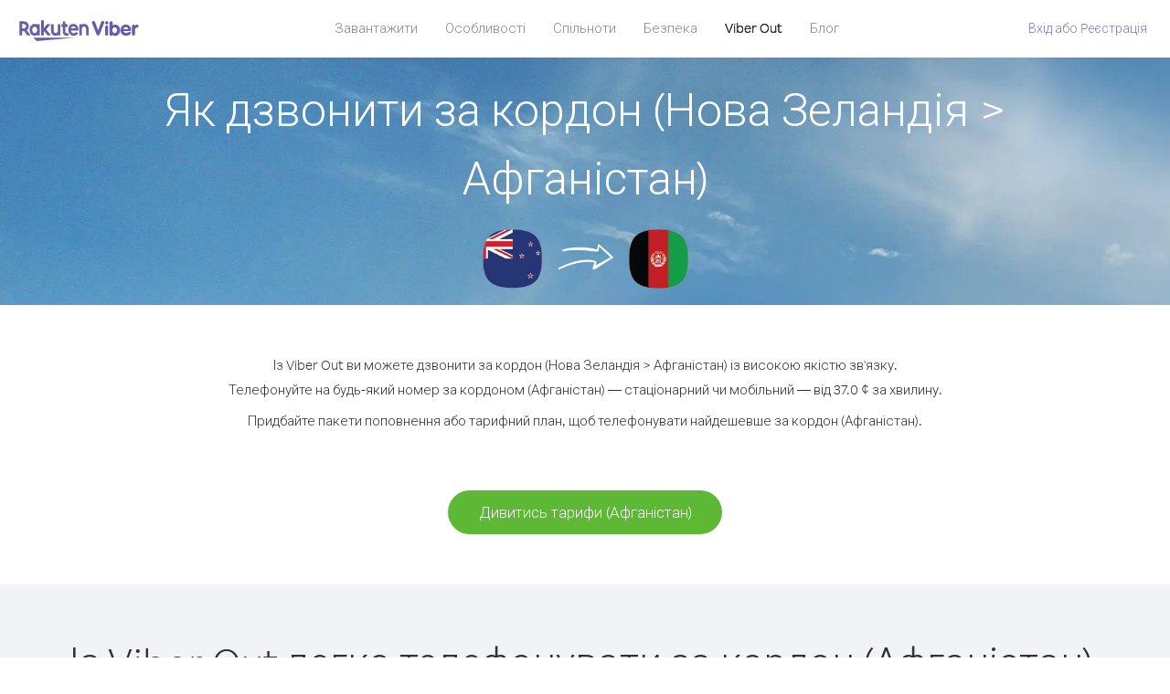

--- FILE ---
content_type: text/html; charset=UTF-8
request_url: https://account.viber.com/uk/how-to-call-afghanistan?from=new-zealand
body_size: 2508
content:
<!DOCTYPE html>
<html lang="uk">
    <head>
        <title>Як дзвонити за кордон (Нова Зеландія &gt; Афганістан) | Viber Out</title>
        <meta name="keywords" content="Програма для дзвінків, низькі тарифи, дешеві дзвінки, дзвонити за кордон, міжнародні дзвінки" />
        <meta name="description" content="Дізнайтеся, як дзвонити за кордон (Нова Зеландія &gt; Афганістан) за допомогою Viber. Телефонуйте друзям та родичам на стаціонарні та мобільні телефони через Viber, зареєструйтеся сьогодні на Viber.com" />
        <meta http-equiv="Content-Type" content="text/html; charset=UTF-8" />
        <meta name="viewport" content="width=device-width, initial-scale=1, minimum-scale=1, maximum-scale=1, user-scalable=no" />
        <meta name="format-detection" content="telephone=no" />
        <meta name="msapplication-tap-highlight" content="no" />
        <link rel="icon" type="image/x-icon" href="/favicon.ico">
        <link rel="apple-touch-icon" href="/img/apple-touch-icon/touch-icon-iphone.png" />
        <link rel="apple-touch-icon" sizes="72x72" href="/img/apple-touch-icon/touch-icon-ipad.png" />
        <link rel="apple-touch-icon" sizes="114x114" href="/img/apple-touch-icon/touch-icon-iphone-retina.png" />
        <link rel="apple-touch-icon" sizes="144x144" href="/img/apple-touch-icon/touch-icon-ipad-retina.png" />
            <meta property="og:title" content="Як дзвонити за кордон (Нова Зеландія &gt; Афганістан) | Viber Out" />
    <meta property="og:description" content="Дізнайтеся, як дзвонити за кордон (Нова Зеландія &gt; Афганістан) за допомогою Viber. Телефонуйте друзям та родичам на стаціонарні та мобільні телефони через Viber, зареєструйтеся сьогодні на Viber.com" />
    <meta property="og:url" content="https://account.viber.com/how-to-call-afghanistan?from=new-zealand" />
    <meta property="og:image" content="https://account.viber.com/img/splash.jpg" />

    <link rel="alternate" href="https://account.viber.com/how-to-call-afghanistan?from=new-zealand" hreflang="x-default" />
<link rel="alternate" href="https://account.viber.com/ar/how-to-call-afghanistan?from=new-zealand" hreflang="ar" />
<link rel="alternate" href="https://account.viber.com/en/how-to-call-afghanistan?from=new-zealand" hreflang="en" />
<link rel="alternate" href="https://account.viber.com/ja/how-to-call-afghanistan?from=new-zealand" hreflang="ja" />
<link rel="alternate" href="https://account.viber.com/es/how-to-call-afghanistan?from=new-zealand" hreflang="es" />
<link rel="alternate" href="https://account.viber.com/it/how-to-call-afghanistan?from=new-zealand" hreflang="it" />
<link rel="alternate" href="https://account.viber.com/zh/how-to-call-afghanistan?from=new-zealand" hreflang="zh" />
<link rel="alternate" href="https://account.viber.com/fr/how-to-call-afghanistan?from=new-zealand" hreflang="fr" />
<link rel="alternate" href="https://account.viber.com/de/how-to-call-afghanistan?from=new-zealand" hreflang="de" />
<link rel="alternate" href="https://account.viber.com/hu/how-to-call-afghanistan?from=new-zealand" hreflang="hu" />
<link rel="alternate" href="https://account.viber.com/pt/how-to-call-afghanistan?from=new-zealand" hreflang="pt" />
<link rel="alternate" href="https://account.viber.com/ru/how-to-call-afghanistan?from=new-zealand" hreflang="ru" />
<link rel="alternate" href="https://account.viber.com/be/how-to-call-afghanistan?from=new-zealand" hreflang="be" />
<link rel="alternate" href="https://account.viber.com/th/how-to-call-afghanistan?from=new-zealand" hreflang="th" />
<link rel="alternate" href="https://account.viber.com/vi/how-to-call-afghanistan?from=new-zealand" hreflang="vi" />
<link rel="alternate" href="https://account.viber.com/pl/how-to-call-afghanistan?from=new-zealand" hreflang="pl" />
<link rel="alternate" href="https://account.viber.com/ro/how-to-call-afghanistan?from=new-zealand" hreflang="ro" />
<link rel="alternate" href="https://account.viber.com/uk/how-to-call-afghanistan?from=new-zealand" hreflang="uk" />
<link rel="alternate" href="https://account.viber.com/cs/how-to-call-afghanistan?from=new-zealand" hreflang="cs" />
<link rel="alternate" href="https://account.viber.com/el/how-to-call-afghanistan?from=new-zealand" hreflang="el" />
<link rel="alternate" href="https://account.viber.com/hr/how-to-call-afghanistan?from=new-zealand" hreflang="hr" />
<link rel="alternate" href="https://account.viber.com/bg/how-to-call-afghanistan?from=new-zealand" hreflang="bg" />
<link rel="alternate" href="https://account.viber.com/no/how-to-call-afghanistan?from=new-zealand" hreflang="no" />
<link rel="alternate" href="https://account.viber.com/sv/how-to-call-afghanistan?from=new-zealand" hreflang="sv" />
<link rel="alternate" href="https://account.viber.com/my/how-to-call-afghanistan?from=new-zealand" hreflang="my" />
<link rel="alternate" href="https://account.viber.com/id/how-to-call-afghanistan?from=new-zealand" hreflang="id" />


        <!--[if lte IE 9]>
        <script type="text/javascript">
            window.location.replace('/browser-update/');
        </script>
        <![endif]-->
        <script type="text/javascript">
            if (navigator.userAgent.match('MSIE 10.0;')) {
                window.location.replace('/browser-update/');
            }
        </script>

    
<!-- Google Tag Manager -->
<script>(function(w,d,s,l,i){w[l]=w[l]||[];w[l].push({'gtm.start':
            new Date().getTime(),event:'gtm.js'});var f=d.getElementsByTagName(s)[0],
            j=d.createElement(s),dl=l!='dataLayer'?'&l='+l:'';j.async=true;j.src=
            'https://www.googletagmanager.com/gtm.js?id='+i+dl;f.parentNode.insertBefore(j,f);
    })(window,document,'script','dataLayer','GTM-5HCVGTP');</script>
<!-- End Google Tag Manager -->

    
    <link href="https://fonts.googleapis.com/css?family=Roboto:100,300,400,700&amp;subset=cyrillic,greek,vietnamese" rel="stylesheet">
    </head>
    <body class="">
        <noscript id="noscript">Для використання всіх можливостей сайту Viber.com увімкніть JavaScript.</noscript>

        <div id="page"></div>
        
<script>
    window.SERVER_VARIABLES = {"country_destination":{"code":"AF","prefix":"93","additional_prefixes":[],"vat":0,"excluding_vat":false,"name":"\u0410\u0444\u0433\u0430\u043d\u0456\u0441\u0442\u0430\u043d"},"country_origin":{"code":"NZ","prefix":"64","additional_prefixes":[],"vat":0,"excluding_vat":false,"name":"\u041d\u043e\u0432\u0430 \u0417\u0435\u043b\u0430\u043d\u0434\u0456\u044f"},"destination_rate":"37.0 \u00a2","country_page_url":"\/uk\/call-afghanistan","env":"prod","languages":[{"code":"ar","name":"\u0627\u0644\u0644\u063a\u0629 \u0627\u0644\u0639\u0631\u0628\u064a\u0629","is_active":true,"is_active_client":true},{"code":"en","name":"English","is_active":true,"is_active_client":true},{"code":"ja","name":"\u65e5\u672c\u8a9e","is_active":true,"is_active_client":true},{"code":"es","name":"Espa\u00f1ol","is_active":true,"is_active_client":true},{"code":"it","name":"Italiano","is_active":true,"is_active_client":true},{"code":"zh","name":"\u7b80\u4f53\u4e2d\u6587","is_active":true,"is_active_client":true},{"code":"fr","name":"Fran\u00e7ais","is_active":true,"is_active_client":true},{"code":"de","name":"Deutsch","is_active":true,"is_active_client":true},{"code":"hu","name":"Magyar","is_active":true,"is_active_client":true},{"code":"pt","name":"Portugu\u00eas","is_active":true,"is_active_client":true},{"code":"ru","name":"\u0420\u0443\u0441\u0441\u043a\u0438\u0439","is_active":true,"is_active_client":true},{"code":"be","name":"\u0411\u0435\u043b\u0430\u0440\u0443\u0441\u043a\u0430\u044f","is_active":true,"is_active_client":true},{"code":"th","name":"\u0e20\u0e32\u0e29\u0e32\u0e44\u0e17\u0e22","is_active":true,"is_active_client":true},{"code":"vi","name":"Ti\u1ebfng Vi\u1ec7t","is_active":true,"is_active_client":true},{"code":"pl","name":"Polski","is_active":true,"is_active_client":true},{"code":"ro","name":"Rom\u00e2n\u0103","is_active":true,"is_active_client":true},{"code":"uk","name":"\u0423\u043a\u0440\u0430\u0457\u043d\u0441\u044c\u043a\u0430","is_active":true,"is_active_client":true},{"code":"cs","name":"\u010ce\u0161tina","is_active":true,"is_active_client":true},{"code":"el","name":"\u0395\u03bb\u03bb\u03b7\u03bd\u03b9\u03ba\u03ac","is_active":true,"is_active_client":true},{"code":"hr","name":"Hrvatski","is_active":true,"is_active_client":true},{"code":"bg","name":"\u0411\u044a\u043b\u0433\u0430\u0440\u0441\u043a\u0438","is_active":true,"is_active_client":true},{"code":"no","name":"Norsk","is_active":true,"is_active_client":true},{"code":"sv","name":"Svenska","is_active":true,"is_active_client":true},{"code":"my","name":"\u1019\u103c\u1014\u103a\u1019\u102c","is_active":true,"is_active_client":true},{"code":"id","name":"Bahasa Indonesia","is_active":true,"is_active_client":true}],"language":"uk","isClientLanguage":false,"isAuthenticated":false};
</script>

        
                    <link href="/dist/styles.495fce11622b6f2f03e6.css" media="screen" rel="stylesheet" type="text/css" />
        
            <script src="/dist/how-to-call.bundle.64825068fc4310f48587.js"></script>
    </body>
</html>


--- FILE ---
content_type: application/javascript
request_url: https://account.viber.com/dist/6114.bundle.e9155ddcd2599341f48f.js
body_size: 21220
content:
"use strict";(self.webpackChunk=self.webpackChunk||[]).push([[6114],{96114:function(e,t,o){o.r(t),t.default={0:"Січень",1:"Лютий",2:"Березень",3:"Квітень",4:"Травень",5:"Червень",6:"Липень",7:"Серпень",8:"Вересень",9:"Жовтень",10:"Листопад",11:"Грудень","Export to Excel":"Експорт в Excel","Your Balance":"Ваш баланс","Learn more about Viber Out":"Дізнайтеся більше про Viber Out","Name(person)":"Ім'я","Please enter correct Email":"Вкажіть правильну адресу електронної пошти",Unknown:"Невідомо","Old Password:":"Старий пароль:","New Password:":"Новий пароль:","Retype New Password:":"Повторіть новий пароль:",To:"Кому","Total Amount":"Загальна сума",Date:"Дата","Order #":"№ замовлення",Amount:"Сума","No payment method":"Немає способу оплати","The password you entered is incorrect. Please try again.":"Ви ввели неправильний пароль. Повторіть спробу.","Password must contain 6 to 20 characters.":"Пароль повинен містити від 6 до 20 символів.","Passwords can only contain Letters, Digits and special characters.":"Паролі повинні містити тільки букви, цифри і спеціальні символи.","Passwords don't match.":"Паролі не співпадають.","Create Account":"Pеєстрація","Get Viber":"Отримайте Viber",Done:"Готово","The code you inserted is expired / wrong, try again":"Ви ввели прострочений / неправильний код, повторіть спробу","Please enter a valid email.":"Введіть припустиму адресу електронної пошти.",Continue:"Продовжити","Processing Payment":"Обробка платежу","Viber Logo":"Логотип Viber","Viber Out":"Viber Out",Support:"Підтримка","Terms & Policies":"Умови й політики","Please wait...":"Зачекайте...","Forgot Password":"Забули пароль?",Login:"Вхід","Too many wrong attempts.":"Забагато невдалих спроб.","Get New Password":"Отримати новий пароль","Password must contain 6 to 20 characters":"Пароль повинен містити від 6 до 20 символів","Number should contain at least 6 characters":"Номер повинен містити не менше 6 символів",Logout:"Вихід",or:"або",Rates:"Тарифи","Our rates are low whether you're calling mobile or landline phones.":"Ми пропонуємо низькі тарифи{0} для дзвінків на мобільні{0} та стаціонарні номери.","Top destinations":"Основні напрямки","No results for:":"Немає результатів для:","Country or phone number":"Країна або номер телефону","Recheck your number or search by country.":"Перевірте ще раз свій номер або здійсніть пошук за країною.","/min":"/хв","Rates at your location":"Тарифи у вашому місці розташування","Enter country":"Введіть країну","* All prices are excluding the country TAX":"* Всі ціни вказані без державного ПОДАТКУ","* All prices are including the country VAT":"* Всі ціни вказані з державним ПДВ ({0}%)","With Viber Out you can":"Через Viber Out можна телефонувати на мобільні та стаціонарні номери у всьому світі за низькими тарифами","Invalid number. Please recheck your number or search again by country.":"Неприпустимий номер. Ще раз перевірте свій номер або здійсніть пошук за країною.","Your phone number or password was incorrect. Please try again.":"У вас неправильний номер телефону або пароль. Повторіть спробу.","Do not have Viber?":"У вас немає Viber? ","Download now":"Завантажити зараз","Invalid captcha response":"Невдала перевірка CAPTCHA","* Rates are displayed in":"* Тарифи вказані в {0}","Please enter a valid password.":"Введіть припустимий пароль.","Something went wrong, please enter your phone number again.":"Трапилась помилка, введіть свій номер телефону ще раз.","Get Started (title)":"Почнімо","Proceed to checkout (button)":"Оформити замовлення","Have you heard about Viber Out?":"Ви чули про Viber Out?","Check out our new low cost rates for landlines and mobile phones":"Ознайомтесь з нашими новими низькими тарифами на стаціонарні й мобільні номери","Viber Out lets you make low cost phone calls to mobile and landlines, even if they're not on Viber!":"Viber Out дозволяє дешево телефонувати на мобільні й стаціонарні номери, навіть якщо у співрозмовника немає Viber!","Try now":"Спробувати зараз","Per minute":"За хвилину",Yes:"Так",No:"Ні","What is Viber Out?":"Що таке Viber Out?","Viber Out rates":"Тарифи Viber Out","More rates":"Інші тарифи","Buy Credit":"Поповнити",From:"Від","View all":"Показати всі","Buy Viber Credit":"Поповнити Viber","Show more":"Показати більше","An error occurred while processing your payment, therefore your payment failed.":"Під час обробки вашого платежу сталася помилка, тому платіж не здійснено.","Why did an error occur?":"Чому сталася помилка?","The information that you entered is incorrect. Make sure you have the correct information and try again.":"Ви ввели неправильні дані.{0} Введіть правильні дані й повторіть спробу.","You don’t have enough funds available on your card.":"На вашій карті недостатньо коштів.","Visit our support site for more options.":"Інші варіанти дивіться на нашому {0}.","support site":"сайті технічної підтримки","Try again":"Повторити спробу",Buy:"Купити",support:"службу підтримки","In-app purchase is not available":"Придбання в програмі недоступне","To purchase Viber credit":"Щоб поповнити рахунок Viber, ",Call:"Виклик",min:"хв","Server error":"Помилка сервера","The server was unable to complete your request. Please try again later.":"Сервер не зміг виконати ваш запит. Повторіть спробу пізніше.","We didn’t create this page yet :-)":"Ми ще не створили цю сторінку :-)",home:"домашній","Until we do, feel free to visit our <home> or <support> pages":"А поки що ви можете відвідати наші сторінки {0} або {1}","Learn more":"Докладніше","Something went wrong":"Трапилась помилка","Please try again later or contact our <support>":"Повторіть спробу пізніше або зверніться в нашу {0}","More Countries":"Інші країни","No calls":"Немає викликів","No Credit":"Немає коштів","Rate (min)":"Тариф (хв)","Duration (min)":"Тривалість (хв)","The history is not available at the moment. Please try again later.":"Журнал наразі недоступний. Повторіть спробу пізніше.",Item:"Найменування","No payments":"Немає платежів",ID:"Ідентифікатор","Payment Method":"Спосіб оплати","More Rates":"Інші тарифи","Checkout with":"Оформити за допомогою:","click here":"клацніть тут","Pay with mobile":"Оплатити з мобільного","Try Viber Out (button)":"Спробуйте Viber Out","Please try again later or contact our <support link>":"Повторіть спробу пізніше або зверніться в нашу <a{0}>службу підтримки</a>","You just tried to call using Viber Out.":"Ви спробували зателефонувати через Viber Out.","Viber Out helps you save money on calls to mobile and landline numbers that are not on Viber.":"Viber Out допомагає вам заощаджувати гроші на дзвінках на мобільні й стаціонарні номери, не зареєстровані у Viber.","Call <country> now for as low as with Viber Out credit.":"Телефонуйте {0} зараз всього по {1} з рахунку Viber Out.","You don't have any active plans at the moment. You can still call using Viber Out credit.":"У вас наразі немає активних тарифних планів. Але ви можете телефонувати за гроші з рахунку Viber Out.","Call <destination>":"Дзвінки - {0}",FREE:"БЕЗКОШТОВНО",Name:"Назва",Price:"Тариф","Expires on (date)":"Термін дії:","Available Destinations":"Доступні напрямки","More Destinations":"Інші напрямки","<number_of_days> day(s)":"{0} дн","You Saved":"Ви заощадили","By using this calling plan":"за допомогою цього тарифного плану",Calls:"Виклики",Payments:"Платежі","Your Order":"Ваше замовлення","MM/YY(placeholder)":"MM/YY","Card number":"Номер карти","Security code":"Код безпеки",Email:"Ел. пошта",Address:"Адреса",City:"Місто","Zip code":"Поштовий індекс",Country:"Країна","Full name":"ПІБ","Email address":"Електронна пошта","Enter address":"Введіть адресу","Enter city":"Введіть місто","Enter zip code":"Введіть поштовий індекс","Choose country":"Виберіть країну","Name is too long":"Задовге ім'я","Invalid card number":"Неприпустимий номер карти","Invalid CVC":"Неприпустимий CVC","Invalid expiration date":"Неприпустимий термін дії","Get <minutes> min for <cost>":"Отримайте {0} хв за {1}","Save <money_saving>":"Економія {0}","More Plans":"Інші плани","Buy now":"Купити зараз",Minutes:"Хвилини","Valid for 1 year":"Діє 1 рік","Your Active Calling Plans":"Ваші активні тарифні плани","<min_left> min left":"Залишилось {0} хв",Status:"Стан","<plan_min> min total":"Всього {0} хв","Enter your coupon code to redeem it":"Введіть свій код купона, щоб використати його","Your coupon code":"Ваш код купона","Scan QR":"Сканувати QR-код","Invalid Coupon Code":"Недійсний код купона","<credit amount> Credit":"Поповнення на {0}","<plan amount> Credit":"План {0}","Subject to Terms of use":'Згідно з <a href="{0}">умовами використання</a>',"Coupon redeem error message":"На жаль, нам не вдалося додати цей купон у ваш обліковий запис. Він прострочений або вже використаний.",OK:"OK","Coupon Unavailable page title":"Ми раді, що вас зацікавила ця чудова пропозиція!","Coupon Unavailable page description":"Щоб використати купон, перейдіть за посиланням з мобільного пристрою, на якому встановлена остання версія Viber.","Coupon Unavailable mobile page title":"Ви в одному кроці від використання свого купона Viber Out","Coupon Unavailable mobile page description":"Для використання купона у вас має бути встановлена остання версія Viber. Отримайте код, натиснувши кнопку внизу, або введіть код вручну з екрана Viber Out.","Have Viber? Scan coupon":"У вас є Viber? Скануйте купон.","Get Viber Now(link)":"Отримайте Viber зараз","Get Coupon(button)":"Отримати купон","Get Viber(button)":"Отримати Viber","Coupon code: (code)":"Код купона: {0}","Redeem failed(title)":"Не вдалося використати","Redeem failed(text)":"Нам не вдалося відкрити купон у вашій програмі Viber. Скануйте код QR-сканером Viber (на екрані «Додатково»).","Valid for":"Діє","Secure Payment by <company>":"Безпечний платіж від","Remove(link)":"Видалити","Enter Card Details":"Введіть дані карти","American Express (card name)":"American Express","3 digits on the back of your credit card":"3 цифри на задній стороні карти","4 digits on the front of your credit card":"4 цифри на передній стороні карти","Enter the ZIP/Postal code for your credit card's billing address":"Введіть поштовий індекс розрахункової адреси своє карти","Your Card Details":"Дані вашої карти","Enter Your Details":"Введіть свої дані","Name on card":"Ім'я на картці","Payment Failed (short title)":"Платіж не здійснено","We're sorry, your payment has been declined. Please contact your bank or use another card.":"На жаль, ваш платіж відхилено. Зверніться у свій банк або скористайтесь іншою картою.","Something went wrong during the payment process. Please try again or choose another payment option.":"В процесі сплати виникла помилка. Повторіть спробу або виберіть інший спосіб оплати.","Expiry date":"Термін дії",Blog:"Блог","What country do you want to call?":"В яку країну ви хочете телефонувати?","With Viber Out you can reach anyone, even if they don't have Viber.":"Viber Out допоможе вам зв'язатися навіть з тими, хто не використовує Viber.","How does it work?":"Що треба зробити?","Download and open Viber":"Завантажте й відкрийте Viber","Buy credit or a calling plan":"Поповніть рахунок або придбайте тарифний план","Buy pay-as-you go credit or save money with a calling plan to your favorite destination":"Телефонуйте за кошти на рахунку або заощаджуйте з тарифним планом для дзвінків у певну країну","Start calling":"Почніть дзвонити","Dial any number or just choose the Viber Out option on your friend's info screen":"Наберіть номер або просто виберіть Viber Out на екрані відомостей про свого друга","Do not have Viber yet?":"У вас ще немає Viber?","Why should I use Viber Out?":"Навіщо користуватись Viber Out?","Why use description":"Ви не повинні втрачати можливість поговорити з друзями, родичами, колегами та іншими через зависокі тарифи!","Viber is connected to your phone book. Reach your contacts instantly!":"Viber має доступ до ваших контактів. Отож ви можете телефонувати їм миттєво!","High quality sounds ensures that your calls are crystal clear!":"Високоякісний зв'язок забезпечує кришталево чисте звучання!","Save money with our low rates and call literally anywhere":"Заощаджуйте гроші з низькими тарифами й телефонуйте куди завгодно","Watch Video (button)":"Дивитись відео","Unlimited (calling plan)":"Безлімітний","Get Unlimited min for <price>":"Отримайте безлімітні дзвінки за {0}","from <rate>":"від {0}","for free":"безкоштовно","No commitment, No connection fee":"Без зобов'язань, без плати за з'єднання","Pre-paid packages to get you started":"Пакети з передоплатою для початку","Buy Viber Out credit to call any number in the world even if they don't have Viber":"Поповніть рахунок Viber Out, щоб телефонувати на будь-які номери в світі, навіть тим, хто не використовує Viber","Buy Now (button)":"Поповнити","Never run out of credit":"Гроші на рахунку не закінчуватимуться","Would you like to automatically add <money amount> to your account when your balance drops below <money amount>?":"Поповнювати ваш рахунок автоматично на {0}, коли баланс опускається нижче {1}?","No thanks (button)":"Ні, дякую","Please don't show me this again":"Більше не показувати це мені","Rates for calling <destination>":"Тарифи на дзвінки - {0}","More Rates (link)":"Інші тарифи","Less Rates (link)":"Менше тарифів","Free (product)":"Безкоштовно","Call any destination(title)":"Телефонуйте в будь-яку країну","Browse low rates to literally every destination on the planet!":"Дізнайтесь низькі тарифи на дзвінки практично в будь-яку країну світу!","30-day plan (title)":"30-денний план","<minutes amount> min":"{0} хв","View destinations (link)":"Дивитися напрямки","One-time payment":"Разовий платіж","Use within <cycle> days":"Використати протягом {0} дн","Call mobile and landline":"Дзвінки на мобільні й стаціонарні телефони","Call mobile":"Дзвінки на мобільні телефони","Call landline":"Дзвінки на стаціонарні телефони","Monthly subscription renewal":"Оновлення місячної передплати","Cancel anytime!":"Можна скасувати у будь-яку мить!","Monthly Subscription plan (title)":"План місячної передплати","What is a 30-day calling plan (description)":"Із 30-денним тарифним планом ви можете телефонувати за кордон у вибрану країну протягом 30 днів за низькими тарифами Viber.","Ideal for:":"Для кого:","Available destinations (title)":"Доступні напрямки","Credit plan (title)":"План поповнення","Call anywhere (title)":"Зателефонуйте комусь","Get <amount> Extra (short title)":"Отримати ще {0}","View rates":"Тарифи","Pay as you go":"Оплата за фактом використання","Low international calling rates":"Низькі міжнародні тарифи на дзвінки","What is credit plan?":"Що таке план поповнення?","What is credit plan? (description)":"Сума вашого поповнення Viber Out вноситься на ваш рахунок. За гроші на рахунку ви можете телефонувати на будь-які номери в світі за низькими тарифами Viber.","How do credits work?":"Як використовувати гроші на рахунку?","How do credits work? (description)":"Поповнивши рахунок Viber Out, ви можете телефонувати у будь-яку країну, поки не закінчяться гроші на рахунку. Якщо ви хочете й надалі телефонувати, просто поповніть рахунок!","Credit plan ideal for (description)":"Якщо ви нечасто телефонуєте за кордон, радимо купити тарифний план. Жодних зобов'язань з вашого боку — достатньо лише поповнити рахунок, якщо потрібно більше часу для розмов. В цей план входять всі напрямки!","What is the monthly subscription plan?":"Що таке план місячної передплати?","Monthly plan (description)":"Із планом місячної передплати ви можете телефонувати за кордон на стаціонарні та мобільні номери за низькими тарифами протягом одного місяця без необхідності поповнювати рахунок. З таким планом ви можете економити на дзвінках, які здійснювали б у будь-якому разі.","Can I cancel my subscription?":"Я можу скасувати передплату?","Yes, you can cancel your subscription at any time.":"Так, ви можете скасувати передплату в будь-який час.","Ideal for monthly (description)":"Якщо ви часто телефонуєте в певну країну, цей план саме для вас. Ви можете вибрати безлімітний план або придбати певну кількість хвилин за й без того низькими тарифами Viber.","Worth ~<max_min> min to call <country_name> landline":"Це <strong>~{0} хв</strong> дзвінків на стаціонарні номери за кордон ({1})","Worth ~<max_min> min to call <country_name> mobile":"Це <strong>~{0} хв</strong> дзвінків на мобільні номери за кордон ({1})","Save <money_saving>%":"Економія {0}%","Choose your favorite calling option":"Виберіть улюблений варіант дзвінків","Expires on:":"Термін дії:","MY ACCOUNT (title)":"МІЙ ОБЛІКОВИЙ ЗАПИС","ACCOUNT (section)":"ОБЛІКОВИЙ ЗАПИС","ACTIVITY (section)":"ДІЇ","SETTINGS (section)":"ПАРАМЕТРИ","Overview (section)":"Огляд","Calling plans (section)":"Тарифні плани","Credit (section)":"Поповнення","Personal info (section)":"Персональні дані","Password & security (section)":"Пароль і безпека","Payment settings (section)":"Параметри платежів","My calling options (title)":"Мої варіанти дзвінків","You have frozen credit!":"У вас є заморожені кошти!","Un-freeze (link)":"Розморозити","<num_active_plans> plans":"Плани: {0}","<plans_number> plans":"{0} план|{0} плани|{0} планів|{0} плану","View plans (link)":"Дивитись плани","Buy Plan (button)":"Купити план","Monthly subscription":"Місячна передплата","No plans":"Немає планів","Recent calls":"Останні виклики","More destinations":"Інші напрямки","Renews date: <renew_date>":"Дата продовження: {0}","Cancel plan (button)":"Скасувати план","Reactivate plan (button)":"Відновити план","This plan was canceled":"Цей план скасовано","No monthly plans (title)":"Заощаджуйте гроші на дзвінках, які ви й без того б здійснювали, із планом місячної передплати.","My credit":"Мої кошти","My frozen credit (title)":"Мої заморожені кошти","You have frozen credit.":"У вас є заморожені кошти.","Pre-paid packages (title)":"Передоплачені пакети","Prepaid packs title":"Поповніть рахунок Viber Out і телефонуйте на будь-які номери в світі за низькими тарифами Viber.","Payment history":"Журнал платежів","Calls history":"Журнал викликів","Personal info":"Персональні дані","Old password":"Старий пароль","New password":"Новий пароль","Retype new password":"Повторіть новий пароль","Save (button)":"Зберегти","Profile picture":"Зображення профілю","Phone number":"Номер телефону","Renew automatically when balance falls below <amount>":"Оновлювати автоматично, коли баланс опускається нижче {0}","All calls history":"Повний журнал викликів","Confirm your purchase":"Підтвердьте свою покупку","<cost> Viber Credit":"Поповнення Viber на {0}","<plan_display_name> - Monthly subscription plan":"План місячної передплати {0}","Amount: <price>":"Сума: {0}","Continue with <cc_name>":"Спосіб оплати {0}","Change credit card (link)":"Змінити кредитну карту","Cancel (button)":"Скасувати","Select another method":"Вибрати інший метод","Thank you for your purchase!":"Дякуємо за покупку!",'"<plan_display_name>" subscription plan was added successfully to your account':'План передплати "{0}" успішно додано у ваш обліковий запис',"Check my balance (button)":"Перевірити мій залишок","Download Viber now to get started":"Для початку завантажте Viber","Payment failed!":"Платіж не здійснено!","Payment failed! (title)":"З вашої кредитної карти не знято кошти за цю транзакцію. Щоб продовжити оплату, клацніть «Повторити спробу» і введіть свої дані або виберіть інший спосіб оплати.","Already have a Viber Out account? Log in":'Вже маєте обліковий запис Viber Out? <a href="{0}">Вхід</a>',"Enter your phone number to get started":"Спочатку введіть свій номер телефону","Enter your Viber phone number":"Введіть свій номер телефону Viber","A code was sent to your phone via Viber message. Please open your Viber and enter the code below:":"На ваш телефон надіслано код у повідомленні Viber.<br><span>Відкрийте Viber та введіть код нижче:</span>","A code was sent to your phone via SMS. Please enter it below:":"На ваш телефон надіслано код в SMS.<br><span>Введіть код нижче:</span>","Resend code (link)":"Надіслати повторно","You have exceeded the maximum amount of code entry attempts. Please contact support":'Ви перевищили максимальну кількість спроб ввести код. Зверніться у <a href="{0}">службу підтримки</a>',"Activate via Voice Call (link)":"Активувати через дзвінок","Back (button)":"Назад","Enter email (label)":"Введіть адресу електронної пошти","Enter password (label)":"Введіть пароль","Retype password (label)":"Повторіть пароль","Remember me (label)":"Запам'ятати мене","Send me updates about new features, products and offers from Viber, its affiliates and third party partners.":"Надсилати мені новини про нові можливості, товари й пропозиції від компанії Viber, її дочірніх компаній та сторонніх партнерів.","Select this option to receive unique offers just for you!":"Виберіть цей параметр, щоб отримувати унікальні пропозиції саме для вас!","Log In (title)":"Вхід","New to Viber Out? Create Account":'Вперше у Viber Out? <a href="{0}">Створіть обліковий запис</a>',"Forgot password? (link)":"Забули пароль?","Log in (button)":"Вхід","Reset your password (title)":"Скинути пароль","Total: <cost>":"Всього:","Weak (pass)":"Ненадійний","Medium (pass)":"Середній","Strong (pass)":"Надійний","Login invalid phone error":"Ви ввели неприпустимий номер. Перевірте номер і повторіть спробу.","30-day plans (title)":"30-денні плани","Monthly subscription plans (title)":"Плани місячної передплати","Search for Rates (short button title)":"Пошук тарифів","How to call <destination_name>":"Як дзвонити за кордон ({0})","No matter where you are, with Viber Out you can make quality calls to <destination_name>.":"Де б ви не були, ви можете дзвонити за кордон ({0}) через Viber Out із високою якістю зв'язку.","Call any number in <destination_name> - landline or mobile! - starting from only <lowest_rate> per minute.":"Телефонуйте на будь-який номер за кордоном ({0}) — стаціонарний чи мобільний — від {1} за хвилину.","Buy credit packages or a calling plan to get the best rates per minute to <destination_name>.":"Придбайте пакети поповнення або тарифний план, щоб телефонувати найдешевше за кордон ({0}).","View Rates to <destination_name> (button)":"Дивитись тарифи ({0})","View Rates (button)":"Дивитись тарифи","Calling <destination_name> with Viber Out is easy.":"Із Viber Out легко телефонувати за кордон ({0}).","Once you have Viber Out credits, you can:":"Якщо у вас є кошти на рахунку Viber Out, ви можете:","Dial the number from the Viber dial pad.":"Набрати номер у Viber.","To call <destination_name> from abroad, dial as follows:":"Щоб подзвонити за кордон ({0}):","Select the contact in Viber and call from their info screen":"Вибрати контакт у Viber і зателефонувати з екрана інформації контакту",'Select "Viber Out Call" from the conversation header':"Вибрати «Виклик Viber Out» угорі екрана розмови","Local Number":"місцевий номер","Tips for calling <destination_name> from abroad":"Поради з телефонування за кордон ({0})","Viber Out gives you more call time for less money. Choose from one of our flexible, low-rate calling options:":"Із Viber Out ви отримуєте більше часу розмов за менші гроші. Виберіть один з наших гнучких варіантів низьких тарифів:","Credit packages":"Пакети поповнення","Credit package (description)":"Сума вашого поповнення Viber Out вноситься на ваш рахунок. За гроші на рахунку ви можете телефонувати на будь-які номери в світі за низькими тарифами Viber.","30-day calling plans (title)":"30-денні тарифні плани","Monthly subscription plans (description)":"Із планом місячної передплати ви можете телефонувати за кордон на стаціонарні та мобільні номери за низькими тарифами без необхідності поповнювати рахунок. З таким планом ви можете економити на дзвінках, які здійснювали б у будь-якому разі","Search for More Destinations (button)":"Пошук інших напрямків","How to call <country_origin> from <destination_name>":"Як дзвонити за кордон ({1} > {0})","With Viber Out you can make quality calls to <destination_name> from <country_origin>.":"Із Viber Out ви можете дзвонити за кордон ({1} > {0}) із високою якістю зв'язку.","To call <destination_name> from <country_origin>, dial as follows:":"Щоб подзвонити за кордон ({1} > {0}):","Tips for calling <destination_name> from <country_origin>":"Поради з телефонування за кордон ({1} > {0})","Discover our low calling rates for any destination of your choice":"Дізнайтеся наші тарифи для різних напрямків","Rates starting from":"Тарифи від","Rates from (small title)":"Тарифи від","You already own this plan.":"Ви вже придбали цей план.","Please select another plan or credit.":"Виберіть інший план або поповнення.","View Options (button)":"Дивитись варіанти","Suggested plans header description":"Виберіть план, щоб заощаджувати на дзвінках у певну країну.","You can cancel at any time!":"Ви можете скасувати план у будь-який час!","Save up to <amount> (label)":"Заощаджуйте до","By using this plan":"За допомогою цього плану","Renews every (label)":"Продовжується кожні","Renewal date (label)":"Дата продовження","Manage Plan (button)":"Керування планом","Cancel Plan (button)":"Скасувати план","Cancel Plan (title)":"Скасувати план","Calling plan cancel description":"Ви не платитимете знову на наступну дату продовження. Ви можете продовжувати користуватись цим планом до зазначеної дати. Термін дії плану: {0}.","Calling plan cancel description 2":"Скасувати цей план?","You have cancelled this plan.":"Ви скасували цей план.","This plan will expire on <renew_date>":"Термін дії плану: {0}","Reactivate Plan (button)":"Відновити план","No Plans description":"На разі немає доступних планів. Ознайомтеся з іншими варіантами оплати дзвінків.","Subscription plan (title)":"План передплати","price per cycle (short)":"{0}/{1}","price per cycle (wide)":"{0} / {1}","Get <price> free":"Отримайте {0} безкоштовно","Account Apple plan purchase error title":"Цей тарифний план придбано через ваш обліковий запис Apple. Увійдіть у свій обліковий запис Apple, щоб скасувати план.","Account Android plan purchase error title":"Цей тарифний план придбано через ваш обліковий запис Google. Увійдіть у свій обліковий запис Google Play, щоб скасувати план.","Cancel anytime (title)":"Можна скасувати будь-коли","Features (menu item)":"Особливості","Security (menu item)":"Безпека","Company (footer column)":"Компанія","Brand Center (footer link)":"Брендовий центр","Careers (footer link)":"Кар'єра","Privacy Policy (footer link)":"Політика конфіденційності","Download (footer column)":"Завантажити","About Viber (footer link)":"Про Viber","Choose your country (title)":"Виберіть свою країну","Phone number (progress bar title)":"Номер телефону","Verification (progress bar title)":"Перевірка","Payment (progress bar title)":"Платіж","Checkout subscription notice":"Не хвилюйтесь, ви можете скасувати передплату в будь-який час.","Get <amount> bonus credit for FREE":"Отримайте бонус {0} на рахунок БЕЗКОШТОВНО","<amount> + <free amount> FREE":"{0}<span> + {1} БЕЗКОШТОВНО</span>","Make calls to any number":"Дзвоніть на будь-які номери","Credit <credit>":"Поповнення {0}","Total cost <price>":"Загальна вартість {0}","Enter your phone number so we can identify your Viber Out account":"Введіть свій номер телефону, щоб ми могли ідентифікувати ваш обліковий запис Viber Out","Unlimited minutes (title)":"Безлімітні хвилини","<minutes> minutes":"{0} хв","Landlines (plan type)":"Стаціонарні номери","Mobiles (plan type)":"Мобільні номери","Landlines, Mobiles (plan types)":"Стаціонарні й мобільні номери","No commitment. Cancel anytime.":"Без жодних зобов'язань. Скасувати можна в будь-яку мить.","<money_saving>% savings compared to standard Viber Out rates":"<span>Економія {0}%</span> порівняно зі стандартними тарифами Viber Out","Ios subscription paragraph 1":"Цей тарифний план дає вам купу хвилин на дзвінки за певним напрямом. Ваша передплата продовжується автоматично, якщо ви не вимкнете автоматичне продовження щонайменше за 24 години до кінця поточного передплатного періоду.","Ios subscription paragraph 2":"Плата стягується з вашого облікового запису iTunes після підтвердження купівлі. Плата за продовження стягується з вашого облікового запису за 24 години до кінця поточного періоду.","Ios subscription paragraph 3":"Ви можете увімкнути чи вимкнути автоматичне продовження передплати в настройках свого облікового запису Apple ID в будь-який час після купівлі.","Ios subscription paragraph 4":'*Крім спеціальних, платних і негеографічних номерів. Застосовується <a href="{0}">політика правомірного використання</a>.',"Terms and conditions (link)":"Умови","Privacy policy (link)":"Політика конфіденційності","Subscription details (title)":"Інформація про передплату","What is VO paragraph 1":"Viber Out є службою голосового зв'язку через Інтернет (VoIP), що дозволяє <mark>дзвонити на будь-який номер, стаціонарний чи мобільний, за найнижчими тарифами!</mark>","What is VO paragraph 2":"Ви можете телефонувати на <mark>стаціонарні й мобільні</mark> номери в інші міста й країни, навіть тим, хто не використовує Viber. Достатньо поповнити рахунок онлайн зі знижкою і телефонувати практично без ліміту в межах країни й за кордон.","What is VO paragraph 3":"Viber Out ідеально підходить як для повсякденних дзвінків, так і для корпоративного спілкування за низькими тарифами на відміну від дорогого мобільного зв'язку. Ви можете користуватись <mark>високоякісним зв'язком Viber Out</mark> на мобільному пристрої, комп'ютері чи Mac. Це найдоступніша служба IP-телефонії!","Calling abroad?":"Телефонуєте за кордон?","Unlimited description":'Крім спеціальних, платних і негеографічних номерів. До планів із безлімітними хвилинами застосовується <a href="{0}">політика правомірного використання</a>.',"International calling cards":"Телефонні картки для міжнародних дзвінків","Viber Outs prepaid calling cards let you reach anyone, even if they dont have Viber.":"За допомогою телефонних карток Viber Out із передоплатою ви зможете зв'язатися навіть з тими, хто не використовує Viber.","Purchase credit with no hidden fees.":"Поповнюйте рахунок без прихованих комісій.","Choose the best calling plan suited for your needs.":"Виберіть найкращий тарифний план відповідно до своїх потреб.","Make calls to any landline or mobile number in the world!":"Дзвоніть на будь-які стаціонарні й мобільні номери в світі!","<country name> Calling Cards":"Телефонні картки для напрямку: {0}","Pre-paid <country name> phone cards to get you started":"Телефонні картки з передоплатою для напрямку: {0}","Buy a Viber Out international calling card to call any landline or mobile number in the world.":"Купіть телефонну картку Viber Out для міжнародних дзвінків і дзвоніть на будь-які стаціонарні й мобільні номери в світі.","World Credit(short title)":"Поповнення","Most popular(short title)":"Найпопулярніший","<min> mins*":"{0} хв*","Unlimited mins*":"Безлімітні хв*","Unlimited mins":"Безлімітні хв","Subscription(short title)":"Передплата","Choose a country (short title)":"Виберіть країну","How To Call Abroad - <line break>International Calling":"Як дзвонити за кордон - {0}Міжнародні дзвінки","How to call widget (title)":"Як здійснювати міжнародні дзвінки з однієї країни в іншу","How to call widget (description)":"Просто виберіть країну, в яку телефонуєте. Ми вставимо код країни, щоб ви могли набрати номер на клавіатурі Viber.","How to call widget (tip text)":"Наберіть потрібний номер на клавіатурі Viber. Якщо ви телефонуєте за напрямком: {0}, наберіть на клавіатурі {1} + місцевий номер.","Calling to (label)":"Куди телефонуємо","How to call widget (bottom title)":"Телефонувати за кордон стало легше з дешевими дзвінками Viber Out!","How to call widget (bottom description 1)":"Із Viber Out ви можете дзвонити з високою якістю зв'язку на будь-який номер — стаціонарний чи мобільний!","How to call widget (bottom description 2)":"Купуйте пакети поповнення або тарифний план, щоб телефонувати за найкращими тарифами.","How to call tips (title)":"Поради для здійснення дешевих міжнародних дзвінків","Monthly Subscription Plan (title)":"План місячної передплати","<num of minutes> min*":"{0} хв*","Unlimited min*":"Безлімітні хвилини*","Use within <formatted cycle>":"На {0}","Redeem coupon by <date>":"Використати купон до {0}","Welcome offer (title)":"Привітальна пропозиція","Get <cycle> for <price> (button)":"Отримайте {0} за {1}","Get <cycle> for FREE (button)":"Отримайте {0} БЕЗКОШТОВНО","<price per cycle>. Cancel anytime (title)":"{0} пізніше. Можна скасувати будь-коли","Countries(short link)":"Країни","Available countries / regions(title)":"Доступні країни та регіони","Call mobile in:(sub-title)":"Дзвінки на мобільні номери:","Call landline in:(sub-title)":"Дзвінки на стаціонарні номери:","Call mobile and landline in:(sub-title)":"Дзвінки на мобільні й стаціонарні номери:","The credit was added successfully to your account":"Ваш рахунок успішно поповнено","Make International Calls to Anyone":"Дзвоніть будь-кому за кордон","Why Viber Out?":"Переваги Viber Out","High Quality (title)":"Висока якість","Make crystal clear calls. (subtitle)":"Кришталево чисті дзвінки.","Affordable (title)":"Доступність","Call literally anywhere at low rates. (subtitle)":"Низькі тарифи практично для всіх напрямків.","Simple (title)":"Зручність","Reach people and businesses instantly! (subtitle)":"Миттєвий зв'язок із людьми й організаціями!","Our new offers (title)":"Наші нові пропозиції","Make <num of minutes> Worldwide Calls (title)":"{0} дзвінків за кордон","<num of countries> countries for <price for cycle> (subtitle)":"{0} країн за <strong>{1}</strong>","Call World (title)":"Дзвінки за кордон","<min> mins":"{0} хв","Worldwide calls, one amazing price!":"Єдиний вражаючий тариф на дзвінки за кордон!","Available on Android, iOS and Desktop":"Пропонується для Android, iOS та ПК","Call Anyone You Want":"Дзвоніть кому завгодно","Get Your Coupon (button)":"Отримайте купон","Reach anyone in the world with Viber Out":"Дзвоніть будь-кому в світі з Viber Out","Now you can also use Viber to call people on their mobile and landline phones.":"Тепер ви також можете дзвонити з Viber на мобільні й стаціонарні номери.","Coupon added! (label)":"Купон додано!","Regular price":"Звичайна ціна","Starting <date>":"Починаючи з {0}","For the first <cycle>":"За перший {0}","Make Unlimited Worldwide Calls (title)":"Безлімітні міжнародні дзвінки","World Calling Cards (title)":"Міжнародні телефонні картки","Pre-paid World phone cards to get you started (title)":"Телефонні картки з передоплатою для дзвінків за кордон","Confirmation (title)":"Підтвердження","Enter your phone number below.":"Введіть свій номер телефону нижче.","Make sure this number is correct - it's where we'll add your purchase.":"<strong>Переконайтесь, що правильно ввели номер</strong>, адже саме на нього ми додамо вашу покупку.","Your purchase was successfully added to your number.":"Покупку успішно додано на ваш номер.","Want an even faster checkout next time? Create your account here.":'Хочете ще швидше отримувати покупки надалі? <a href="{0}">Створіть свій обліковий запис тут.</a>',"Send me receipts to this email (placeholder)":"Пошта для квитанцій","Send (button)":"Надіслати","Download Viber and start calling!":"Завантажте Viber та починайте дзвонити!","Thanks! We'll send your receipt to this email.":"Дякуємо! Ми надсилатимемо ваші квитанції на цю адресу електронної пошти.","We sent your receipt to your email!":"Ми надіслали квитанцію на вашу адресу електронної пошти!","This subscription is on hold (title)":"Передплату призупинено","Welcome back (title)":"З поверненням","The free trial is only available once.":"Безкоштовне ознайомлення пропонується лише один раз.","The good news is that you can still get your order at an amazing price!":"Але добре, що ви все одно можете отримати своє замовлення за дивовижною ціною!","First <trial cycle>":"Перший {0}","<price per cycle> after":"{0} пізніше","One-time special offer (title)":"Разова спеціальна пропозиція","Free trials are only available once for each customer.":"*Кожен клієнт може ознайомитися безкоштовно <strong>лише один раз</strong>.","LIMITED OFFER (label)":"ОБМЕЖЕНА ПРОПОЗИЦІЯ","Free <cycle> trial (button)":"{0} без плати","Sorry, Viber Out isn't available in your country.":"На жаль, Viber Out недоступний у вашій країні.","We are sorry, your plan doesn't support calls to this country.":"На жаль, ваш план не включає в себе дзвінки в цю країну.","You are trying to call from a number that's expired.":"Ви намагаєтесь дзвонити із номера, термін дії якого сплив.","You can always get another number and make calls from there.":"Ви завжди можете отримати інший номер і дзвонити з нього.","Get a new number (button)":"Отримати новий номер","Get Viber Out (button)":"Отримати Viber Out","If you want, you can get VO credit.":"Якщо хочете, можете отримати поповнення рахунка VO.","Get a new <country> number":"Отримати новий номер ({0})","Only <price>":"Всього {0}",month:"місяць","Purchase history (title)":"Історія придбання","Call your friends and family today.":"Подзвоніть друзям і сім'ї сьогодні.","Calling plan (label)":"Тарифний план","Cancel subscription? (title)":"Скасувати передплату?","Your subscription is still good through the end of your billing cycle on <date>. You can reactivate it at any time before this date.":"Ваша передплата залишається чинною до кінця передплатного періоду. Ви можете повторно активувати її в будь-який час до {0}.","Start Your Trial":"Почати пробний період","<cycle> free trial,":"{0} безкоштовно,","Then <price per cycle>":"Потім {0}","Visa and MasterCard (card names)":"Visa та MasterCard","Your payment will be charged to your iTunes Account at confirmation of purchase. Manage your subscription anytime by going to your Apple ID account settings.":"Плата стягується з вашого облікового запису iTunes після підтвердження купівлі. Ви можете керувати своєю передплатою в будь-який момент у параметрах свого облікового запису Apple ID.","This calling plan gives you a bundle of minutes to call specific destinations for <currency><price> every <subscription period>. You can cancel anytime and you won't be charged again in the next billing period. Your subscription will be live until the end of your current payment cycle.":"За цим тарифним планом ви отримуєте пакет хвилин для дзвінків за певними напрямами за {0} на {1}. Ви можете скасувати передплату будь-коли, і в наступний платіжний період більше не стягуватиметься плата. Ваша передплата залишатиметься активною до кінця поточного платіжного циклу.","This calling plan gives you a bundle of minutes to call specific destinations. After the first <cycle> discount, you'll automatically be charged <currency><price> for a full subscription.":"За цим тарифним планом ви отримуєте пакет хвилин для дзвінків за певними напрямами. <strong>Після знижки за перший {0} з вас автоматично стягуватиметься повна ціна передплати {1}.</strong>","This calling plan gives you a bundle of minutes to call specific destinations. You can cancel any time within the first <trial period>, and you will not be charged! After the free <trial period>, you'll automatically be charged <currency><price> for a full subscription.":"За цим тарифним планом ви отримуєте пакет хвилин для дзвінків за певними напрямами. <strong>Ви можете скасувати передплату будь-коли в перший {0}, із вас не стягуватиметься плата! Після безкоштовного {0} з вас автоматично стягуватиметься повна ціна передплати {1}.</strong>","Communities (menu item)":"Спільноти","Your subscription will pause from <date>":"Вашу передплату буде призупинено з {0}","Your subscription is paused until <date>":"Вашу передплату призупинено до {0}","Resume (button)":"Відновити","Your subscription will pause starting <date>.":"Вашу передплату буде призупинено починаючи з {0}.","Your subscription is now paused until <date>.":"Вашу передплату призупинено до {0}.","Payment (title)":"Платіж","Billing in <currency>: <price | price by cycle>":"Тарифікація в {0}: {1}","Auto top-up when my credit is below <currency><top_up_balance>":"Автоматично поповнювати при балансі менше {1} {0}","Payment successful!":"Успішно сплачено!","A <currency><credit amount> credit was added to your account.":"Ваш рахунок поповнено на {1} {0}.","Would you like to automatically top-up your credit when it’s below <currency><top_up_balance>?":"Бажаєте автоматично поповнювати рахунок при балансі менше {1} {0}?","You can cancel any time.":"Скасувати можна будь-коли.","Yes, allow auto top-up (button)":"Так, дозволяю","No, thanks (button)":"Ні, дякую","A <currency><credit amount> + <currency><free credit bonus> free credit was added to your account.":"Ваш рахунок поповнено на {1} {0} + {2} безкоштовно.","Your account will auto top-up when credit is below <currency><amount>.":"Ваш рахунок автоматично поповнюватиметься при балансі менше {1} {0}.","Disable (button)":"Вимкнути","Are you sure you want to disable your auto top-up?":"Ви дійсно хочете вимкнути автоматичне поповнення?","Disable auto top-up (button)":"Вимкнути","Keep auto top-up (button)":"Не вимикати","Your account's auto top-up is now disabled":"Автоматичне поповнення вашого рахунку вимкнено","Your purchase history is unavailable right now.":"Ваша історія покупок наразі недоступна.","Please try again later.":"Повторіть спробу пізніше.","Auto top-up (label)":"Автоматичне поповнення","World credit top-up failed":"Помилка поповнення «Світ»","Looks like there was an issue with your payment.":"Схоже, виникла проблема з вашим платежем.","Try again so you don't run out of credit":"Повторіть спробу, щоб не залишитися без коштів на рахунку","<amount> of your World credit froze on <date>":"Станом на {1} було заблоковано {0} вашого міжнародного кредиту","Unfreeze credit":"Розблокувати кредит","<amount> were added to your account!":"На ваш рахунок було додано {0}!","Renews on":"Дата поновлення","Free Subscription (label)":"Безкоштовна підписка","Total World Credit (product name)":"Загальний баланс «Світ»","<free_credit> Free (product name)":"{0} безкоштовно","Starting today":"Відсьогодні","Free (price)":"безкоштовно","Auto Top Up":"Автоматичне поповнення","When my credit is below <amount>":"Коли баланс нижче {0}","Currency conversions may vary based on the exchange rates of the day of purchase":"Кінцева сума залежить від курсу валют на день купівлі","Update OS Version":"Оновити версію ОС","Important Update!":"Важливе оновлення!","In-app purchases via credit cards are not available to your current Android OS.":"Оплата в програмі банківською карткою недоступна для вашої поточної ОС Android.","OS versions of Android <version> and below are not supported, please upgrade your OS to continue purchasing Viber Out.":"Версії ОС Android {0} і нижче не підтримуються. Оновіть свою ОС, щоб продовжити оплату за Viber Out.","Secure payment (title)":"Безпечний платіж","Call globally with Viber Out":"Дзвоніть у всі країни з Viber Out","Reach your friends and family worldwide, even if they don't have Viber.":"Спілкуйтеся з друзями та рідними у всьому світі, навіть якщо у них немає Viber."}}}]);